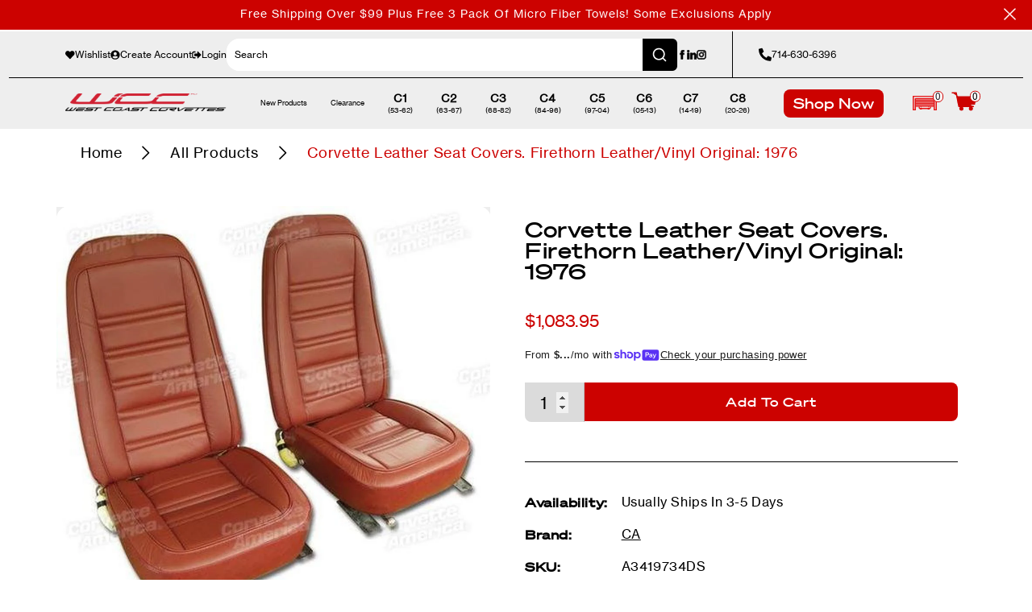

--- FILE ---
content_type: text/css
request_url: https://www.westcoastcorvette.com/cdn/shop/t/77/assets/header.css?v=166369352180293468511679085376
body_size: 456
content:
.top-area .filters-container{display:flex;align-items:center;width:50%}.top-area .filters-container select{display:none}.top-area .filters-container .custom-select-header{display:flex;flex-direction:row-reverse;justify-content:space-between;align-items:center;cursor:pointer;height:54px;background:#dbdbdb;border-radius:8px 0 0 8px;width:100%;position:relative;max-width:163px;padding:0 10px}.top-area .filters-container .custom-select-header svg{width:14px;height:14px;transition:all .4s;position:relative;top:2px;transform:rotate(0)}.top-area .filters-container .custom-select-header.select-arrow-active-headersvg{transform:rotate(180deg)}.top-area .filters-container .custom-select-header .select-items-headerselect-hide-header{font-family:var(--font-neue-haas-grotesk-text-pro);font-style:normal;font-weight:400;font-size:18px;line-height:22px;text-align:center;color:#000;display:none;cursor:pointer}.top-area .filters-container .custom-select-header .select-items-header.select-hide-header{display:none}.top-area .filters-container .custom-select-header .select-items-header{display:block;position:absolute;background:#dbdbdb;box-shadow:0 28px 54px #00000014;height:auto;z-index:99;padding:20px;top:50px;border:solid 1px #d0e7ed;border-top:0;right:0;border-radius:6px}.top-area .filters-container .custom-select-header .select-items-header div{font-style:normal;font-weight:400;font-size:18px;line-height:28px;color:#000;font-family:var(--font-neue-haas-grotesk-text-pro);padding-bottom:15px}.top-area .filters-container .custom-select-header .select-items-header div:hover{color:#cc0200}.top-area .filters-container .custom-select-header .select-items-header div:last-child{padding-bottom:0}.top-area .filters-container .custom-select-header .select-items-headerdiv:hover{color:#cc0200}.top-area .filters-container .custom-select-header .select-items-headerdiv{font-family:var(--font-neue-haas-grotesk-text-pro);font-style:normal;font-weight:400;font-size:18px;line-height:22px;color:#000;cursor:pointer;margin-bottom:16px}.top-area .filters-container .custom-select-header .select-items-headerdiv:last-child{margin-bottom:0}.top-area .filters-container .custom-select-header .select-selected-header{font-family:var(--font-neue-haas-grotesk-text-pro);font-style:normal;font-weight:400;font-size:18px;line-height:22px;text-align:center;color:#000;cursor:pointer;width:100%;height:100%;position:relative;z-index:2;display:flex;align-items:center;justify-content:flex-start}.top-area .filters-container .custom-select-header.model .select-items-header{left:0;max-width:160px}.top-area .filters-container .custom-select-header.year{border-radius:0;border-left:solid 1px rgba(0,0,0,.313);width:104px;padding-left:15px}.top-area .filters-container .custom-select-header.year .select-items-header{left:0;right:0;max-width:160px}.top-area .filters-container .search-modal__form form input{font-style:normal;font-weight:400;font-size:18px;line-height:22px;color:#000;font-family:var(--font-neue-haas-grotesk-text-pro)}.top-area .filters-container .search-modal_nav_form{flex:1}.top-area .filters-container .search-modal_nav_form .field_nav{display:flex}.top-area .filters-container .search-modal_nav_form input{padding:.55em .88em;font-family:var(--font-neue-haas-grotesk-text-pro);font-weight:400;line-height:22px;letter-spacing:0em;text-align:left;min-height:3em;width:100%;font-size:inherit;border:none;background-color:#fff;color:#000;border-radius:16px 0 0 16px}header .icon-container span{font-family:var(--font-neue-haas-grotesk-text-pro);font-size:10px}.top-area .filters-container .search-modal_nav_form input:focus{border:none;outline-width:0;-webkit-appearance:none;appearance:none;box-shadow:none}.top-area .filters-container .search-modal_nav_form input::placeholder{color:#000}.reset__button_nav{background-color:#000;padding:0 14.5px;border-radius:0 8px 8px 0;border:none;font-size:inherit;cursor:pointer}.reset__button_nav svg{width:1.38em;height:1.38em}header .content-search-mobile{top:0;height:100%;width:100%;transition:all .4s;display:none;overflow:auto}header .content-search-mobile.open{transform:translate(0)}@media only screen and (max-width: 1600px){.top-area .filters-container .custom-select-header{height:42px}.top-area .filters-container .custom-select-header{max-width:115px}.top-area .filters-container .custom-select-header .select-selected-header{font-size:12px}.top-area .filters-container .custom-select-header.year{width:75px}.top-area .filters-container .custom-select-header .select-items-header div{font-size:12px}.top-area .filters-container .custom-select-header .select-items-header{top:30px}}@media only screen and (max-width: 1400px){.top-area .filters-container .custom-select-header{height:36px}}@media only screen and (max-width: 1200px){.top-area .filters-container{width:100%}}@media only screen and (max-width: 768px){.top-area .filters-container{display:none}header .content-search-mobile{display:block}}.content-search-mobile .filters-container select{display:none}.content-search-mobile .content-navbar{padding:0 16px 16px;background:#eee}.content-search-mobile .content-navbar .icon-back-mobile{cursor:pointer;display:none}.content-search-mobile .content-navbar .icon-back-mobile svg{margin-bottom:15px}.content-search-mobile .filters-container{display:flex}.content-search-mobile .filters-container .custom-select-header{display:flex;flex-direction:row-reverse;justify-content:space-between;align-items:center;cursor:pointer;height:36px;background:#dbdbdb;border-radius:4px 0 0 4px;width:100%;position:relative;max-width:77px;padding:0 10px}.content-search-mobile .filters-container .custom-select-header svg{width:10px;height:10px;transition:all .4s;position:relative;top:2px;transform:rotate(0)}.content-search-mobile .filters-container .custom-select-header.select-arrow-active-headersvg{transform:rotate(180deg)}.content-search-mobile .filters-container .custom-select-header .select-items-headerselect-hide-header{font-family:var(--font-neue-haas-grotesk-text-pro);font-style:normal;font-weight:400;font-size:12px;line-height:22px;text-align:center;color:#000;display:none;cursor:pointer}.content-search-mobile .filters-container .custom-select-header .select-items-header.select-hide-header{display:none}.content-search-mobile .filters-container .custom-select-header .select-items-header{display:block;position:absolute;background:#dbdbdb;box-shadow:0 28px 54px #00000014;height:auto;z-index:99;padding:12px 15px;top:30px;border:solid 1px #d0e7ed;border-top:0;right:0;border-radius:6px}.content-search-mobile .filters-container .custom-select-header .select-items-header div{font-style:normal;font-weight:400;font-size:12px;line-height:normal;color:#000;font-family:var(--font-neue-haas-grotesk-text-pro);padding-bottom:10px}.content-search-mobile .filters-container .custom-select-header .select-items-header div:hover{color:#cc0200}.content-search-mobile .filters-container .custom-select-header .select-items-header div:last-child{padding-bottom:0}.content-search-mobile .filters-container .custom-select-header .select-items-headerdiv:hover{color:#cc0200}.content-search-mobile .filters-container .custom-select-header .select-items-headerdiv{font-family:var(--font-neue-haas-grotesk-text-pro);font-style:normal;font-weight:400;font-size:18px;line-height:22px;color:#000;cursor:pointer;margin-bottom:16px}.content-search-mobile .filters-container .custom-select-header .select-items-headerdiv:last-child{margin-bottom:0}.content-search-mobile .filters-container .custom-select-header .select-selected-header{font-family:var(--font-neue-haas-grotesk-text-pro);font-style:normal;font-weight:400;font-size:12px;line-height:22px;text-align:center;color:#000;cursor:pointer;width:100%;height:100%;position:relative;z-index:2;display:flex;align-items:center;justify-content:flex-start}.content-search-mobile .filters-container .custom-select-header.model .select-items-header{left:0;max-width:160px}.content-search-mobile .filters-container .custom-select-header.year{border-radius:0;border-left:solid 1px rgba(0,0,0,.313);width:104px;padding-left:15px}.content-search-mobile .filters-container .custom-select-header.year .select-items-header{left:0;right:0;max-width:160px}.content-search-mobile .filters-container .search-modal__form form input{font-style:normal;font-weight:400;font-size:18px;line-height:22px;color:#000;font-family:var(--font-neue-haas-grotesk-text-pro)}.content-search-mobile .filters-container .search-modal_nav_form{flex:1;display:flex;flex-direction:row-reverse}.content-search-mobile .filters-container .search-modal_nav_form .field_nav{display:flex;width:100%}.content-search-mobile .filters-container .search-modal_nav_form input{padding:.55em .88em;font-family:var(--font-neue-haas-grotesk-text-pro);font-weight:400;line-height:22px;letter-spacing:0em;text-align:left;min-height:3em;width:100%;font-size:inherit;border:none;background-color:#fff;color:#000;border-radius:16px 0 0 16px}.content-search-mobile .filters-container .icon-search{position:relative;display:flex;align-items:center;justify-content:center;background:#000;border-radius:0 8px 8px 0;width:35px}.content-search-mobile .filters-container .icon-search a{margin:0;display:flex}.content-search-mobile .filters-container .icon-search a svg path{fill:#fff}.content-search-mobile .filters-container .icon-search a svg circle{stroke:#fff}.content-search-mobile .filters-container .algolia-autocomplete{top:120px!important}.content-search-mobile .filters-container .search-modal_nav_form input:focus{border:none;outline-width:0;-webkit-appearance:none;appearance:none;box-shadow:none}.content-search-mobile .filters-container .search-modal_nav_form input::placeholder{color:#000}.content-search-mobile .reset__button_nav{background-color:#fff;display:none}.content-search-mobile .reset__button_nav svg{width:11px;height:11px}
/*# sourceMappingURL=/cdn/shop/t/77/assets/header.css.map?v=166369352180293468511679085376 */


--- FILE ---
content_type: text/css
request_url: https://www.westcoastcorvette.com/cdn/shop/t/77/assets/section-new-product.css?v=132386913742368868271725983946
body_size: 806
content:
.section-new-product{background:#eee;position:relative;width:100%;height:100%}.section-new-product .container{max-width:1920px;margin:auto;padding:67.8px 175px 165px;overflow:hidden;position:relative}.section-new-product .container h2{font-family:var(--font-soehne-breit);font-size:40px;line-height:40px;text-align:center;color:#000}.section-new-product .container .content-card-new-product{position:relative;margin-top:148px;display:flex;overflow:initial}.section-new-product .container .content-card-new-product .content-arrow{position:absolute;right:0;left:0;max-width:200px;margin:auto;top:-90px}.section-new-product .container .content-card-new-product .content-arrow .arrows:before{display:none}.section-new-product .container .content-card-new-product .content-arrow .arrows{width:58.12px;height:56.5px}.section-new-product .container .content-card-new-product .content-arrow .arrows:after{display:none}.section-new-product .container .content-card-new-product .content-arrow .swiper-button-prev{transform:rotate(180deg)}.section-new-product .container .content-card-new-product .card{background:#fff;border-radius:24px;position:relative;margin:auto;box-shadow:0 0 20px #56453a33;transition:all .5s;cursor:pointer;z-index:5;min-height:709px}.section-new-product .container .content-card-new-product .card .junip-product-summary-wrapper{display:flex;align-items:center;padding:0 40px 20px}.section-new-product .container .content-card-new-product .card .junip-product-summary-stars-wrapper{display:flex}.section-new-product .container .content-card-new-product .card .text-reviews{display:none;font-family:var(--font-neue-haas-grotesk-text-pro);font-style:normal;font-weight:400;font-size:20px;line-height:117%;letter-spacing:-.03em;color:#000;margin-left:5px}.section-new-product .container .content-card-new-product .card .junip-product-summary-rendered+.text-reviews{display:block}.section-new-product .container .content-card-new-product .card .junip-product-summary-stars-wrapper .junip-product-summary-review-count{font-family:var(--font-neue-haas-grotesk-text-pro);font-style:normal;font-weight:400;font-size:20px;line-height:117%;letter-spacing:-.03em;color:#000}.section-new-product .container .content-card-new-product .card:hover{box-shadow:none}.section-new-product .container .content-card-new-product .card a{text-decoration:none;width:100%}.section-new-product .container .content-card-new-product .swiper-slide{opacity:.1}.section-new-product .container .content-card-new-product .swiper-slide.swiper-slide-active,.section-new-product .container .content-card-new-product .swiper-slide.swiper-slide-next,.section-new-product .container .content-card-new-product .swiper-slide.swiper-slide-next+.swiper-slide{opacity:1}.section-new-product .container .content-card-new-product .card .number{position:absolute;width:72.19px;height:41.2px;background:#cc0200;border-radius:64px;display:flex;align-items:center;justify-content:center;font-family:var(--font-neue-haas-grotesk-text-pro);font-style:normal;font-weight:400;font-size:18px;line-height:22px;color:#fff;left:16px;top:24px}.section-new-product .container .content-card-new-product .card .heart{position:absolute;right:16px;top:24px;z-index:100;cursor:pointer}.section-new-product .container .content-card-new-product .card .heart svg{position:relative}.section-new-product .container .content-card-new-product .card .heart.red svg path{stroke:#cc0200;fill:#cc0200}.section-new-product .container .content-card-new-product .card img{height:433px;width:100%;object-fit:cover;border-top-left-radius:10px;border-top-right-radius:10px}.section-new-product .container .content-card-new-product .card .info{padding:15px 40px 0}.section-new-product .container .content-card-new-product .card .info .ssc-title-slide{font-family:var(--font-neue-haas-grotesk-text-pro);font-style:normal;font-weight:400;font-size:31px;line-height:140%;letter-spacing:-.02em;color:#000;text-align:start;margin:0 0 19px;overflow:hidden;text-overflow:ellipsis;display:-webkit-box;-webkit-box-orient:vertical;-webkit-line-clamp:3;min-height:130px}.section-new-product .container .content-card-new-product .card .info span{font-family:var(--font-neue-haas-grotesk-text-pro);font-style:normal;font-weight:400;font-size:32px;line-height:48px}.section-new-product .container .content-card-new-product .card .info .product-price,.section-new-product .container .content-card-new-product .card .info .text-gray{color:#9d9d9d;padding-right:5px}.section-new-product .container .content-card-new-product .card .info s{text-decoration:none}.section-new-product .container .content-card-new-product .card .info s span .money{color:#9d9d9d;padding-right:5px;text-decoration-line:line-through}.section-new-product .container .content-card-new-product .card .info .money{color:#cc0200}.section-new-product .container .content-card-new-product .card .review-contact{display:flex;align-items:center;margin-top:19px;padding:0 40px 40px}.section-new-product .container .content-card-new-product .card .review-contact .review{display:flex}.section-new-product .container .content-card-new-product .card .review-contact .review svg{margin:0 2px}.section-new-product .container .content-card-new-product .card .review-contact em{font-family:var(--font-neue-haas-grotesk-text-pro);font-style:normal;font-weight:400;font-size:20px;line-height:117%;letter-spacing:-.03em;color:#000;position:relative;z-index:10;transition:all .5s;width:auto;margin-left:12px}.section-new-product .container .content-card-new-product .card .review-contact em:hover{color:#cc0200}@media only screen and (max-width: 1440px){.section-new-product .container{padding:25.8px 135px 135px}.section-new-product .container:before{width:134px}.section-new-product .container h2{font-size:25px;line-height:16px}.section-new-product .container .content-card-new-product .card{min-height:480px}.section-new-product .container .content-card-new-product .card .info{padding:0 25px}.section-new-product .container .content-card-new-product .card .info .ssc-title-slide{font-weight:400;font-size:18px;line-height:26px;margin:0 0 10px;min-height:50px}.section-new-product .container .content-card-new-product .card .info span{font-weight:400;font-size:20.3954px;line-height:100%}.section-new-product .container .content-card-new-product .card .review-contact em{font-size:13px;margin-left:12px}.section-new-product .container .content-card-new-product .card img{height:330px}.section-new-product .container .content-card-new-product .card .junip-product-summary-wrapper{padding:0 25px}.section-new-product .container .content-card-new-product .card .review-contact{margin-top:5px;align-items:baseline;padding:0 25px 20px}.section-new-product .container .content-card-new-product .card .number{width:45.45px;height:30.38px;font-style:normal;font-weight:400;font-size:13.84741px;line-height:7px;top:10px;left:10px}.section-new-product .container .content-card-new-product .card .review-contact .review svg{width:15px;height:15px}.section-new-product .container .content-card-new-product .content-arrow{max-width:145px}.section-new-product .container .content-card-new-product .content-arrow .arrows{width:44px}.section-new-product .container .content-card-new-product .card .junip-product-summary-stars-wrapper .junip-product-summary-review-count,.section-new-product .container .content-card-new-product .card .text-reviews{font-size:14px}}@media only screen and (max-width: 1280px){.section-new-product .container{padding:67.8px 80px}.section-new-product .container:before{width:79px}}@media only screen and (max-width: 992px){.section-new-product .container{padding:35px 52px 67.8px}.section-new-product .container h2{font-size:14px;line-height:16px;margin-top:0}.section-new-product .container .content-card-new-product .content-arrow{max-width:100px;top:-20px}.section-new-product .container .content-card-new-product{margin-top:57px}.section-new-product .container .content-card-new-product .content-arrow .arrows{width:25px;height:25px}.section-new-product .container .content-card-new-product .card .info{padding:12px 10px 0}.section-new-product .container:before{width:51px}.section-new-product .container .content-card-new-product .card{min-height:260px;border-radius:8px}.section-new-product .container .content-card-new-product .card .info .ssc-title-slide{font-weight:400;font-size:12px;line-height:16px;margin-bottom:0;-webkit-line-clamp:4;min-height:45px}.section-new-product .container .content-card-new-product .card .review-contact{margin-top:0;align-items:center;justify-content:flex-start}.section-new-product .container .content-card-new-product .card img{width:165.35px;height:140.66px;margin:auto;object-fit:cover;display:flex}.section-new-product .container .content-card-new-product .card .info span{font-weight:400;font-size:12.3954px;line-height:150%}.section-new-product .container .content-card-new-product .card .review-contact em{font-weight:400;font-size:6px;line-height:117%;width:auto;margin-left:5px}.section-new-product .container .content-card-new-product .card .review-contact .review svg{width:8px;height:8px}.section-new-product .container .content-card-new-product .card .number{width:23.45px;height:13.38px;font-style:normal;font-weight:400;font-size:5.84741px;line-height:7px;top:10px;left:10px}.section-new-product .container .content-card-new-product .card .heart{top:5px;right:10px}.section-new-product .container .content-card-new-product .card .heart svg{width:11px;height:11px}.section-new-product .container .content-card-new-product .card .review-contact{padding:0 10px 12px;line-height:0}.section-new-product .container .content-card-new-product .card .review-contact .review{line-height:0}.section-new-product .container .content-card-new-product .card .junip-product-summary-wrapper{padding:0 10px}.section-new-product .container .content-card-new-product .card .junip-product-summary-star.junip-star-outline{width:8px;height:8px}.section-new-product .container .content-card-new-product .card .junip-product-summary-stars-wrapper svg{width:8px!important;height:8px!important}.section-new-product .container .content-card-new-product .card .junip-product-summary-star{width:8px!important;height:8px!important}}@media only screen and (max-width: 768px){.section-new-product .container .content-card-new-product .swiper-slide.swiper-slide-next+.swiper-slide{opacity:.1}}@media only screen and (max-width: 568px){.section-new-product .container{padding:24px 52px 49px}.section-new-product .container .content-card-new-product .card{border-radius:4px;min-height:280px}.section-new-product .container:before{width:47px}.section-new-product .container .content-card-new-product .card .review-contact{padding-bottom:10px}.section-new-product .container .content-card-new-product .card .review-contact .review svg{width:8px;height:8px}.section-new-product .container .content-card-new-product .card .info .ssc-title-slide{min-height:65px}.section-new-product .container .content-card-new-product .card .junip-product-summary-stars-wrapper .junip-product-summary-review-count{font-size:9px;margin-left:5px!important}.section-new-product .container .content-card-new-product .card .text-reviews{font-size:9px}.section-new-product .container .content-card-new-product .card .junip-product-summary-star-ratings-container{align-items:baseline!important}}@media only screen and (max-width: 420px){.section-new-product .container{padding:24px 40px 49px}.section-new-product .container:before{width:39px}.section-new-product .container .content-card-new-product .card img{width:100%;object-fit:cover}}
/*# sourceMappingURL=/cdn/shop/t/77/assets/section-new-product.css.map?v=132386913742368868271725983946 */


--- FILE ---
content_type: text/css
request_url: https://www.westcoastcorvette.com/cdn/shop/t/77/assets/section-cta.css?v=138484124043208506091691497949
body_size: 127
content:
.section-cta{position:relative;background:#eee;display:flex;justify-content:flex-end;align-items:center;padding-top:4.166vw}.section-cta .bg-white{position:absolute;width:100%;height:52.08vw;background:#fff;left:0;bottom:0;z-index:1;padding-top:8.485vw;padding-left:5.31vw}.section-cta .newsletter-info{width:32.03vw;max-width:100%}.section-cta .newsletter-info h2{font-family:var(--font-soehne-breit);font-size:2.917vw;line-height:1.14;letter-spacing:.02em;color:#000;margin:0 0 1.77vw}.section-cta .newsletter-info h2 span{color:#cc0200}.section-cta .newsletter-info p{font-family:var(--font-neue-haas-grotesk-text-pro);font-style:normal;font-weight:400;font-size:1.667vw;line-height:140%;letter-spacing:-.02em;color:#000;margin:0 0 1.77vw}.section-cta .klaviyo-form,.section-cta .needsclick{padding:1px 5px 0!important;margin-left:-4px!important;flex:unset!important}.section-cta .needsclick:first-child{margin-bottom:.36vw}.section-cta .klaviyo-form>div>.needsclick{flex-direction:column!important}.section-cta .klaviyo-form>div>div>div>div>div button{padding-left:16px!important}.section-cta .klaviyo-form>div>.needsclick input{width:32.03vw;max-width:100%;background:#fff;border-radius:.21vw!important;font-weight:400!important;font-family:var(--font-neue-haas-grotesk-text-pro)!important;font-size:1.25vw!important;line-height:130%!important;letter-spacing:-.01em!important;color:#000!important;padding:0 10px!important}.section-cta .klaviyo-form>div>.needsclick:last-child{margin-top:10px!important}.section-cta .klaviyo-form>div>.needsclick input::placeholder{font-size:1.25vw!important;color:#000!important}.section-cta .klaviyo-form>div>.needsclick button:last-child{width:32.03vw;max-width:100%;height:3.54vw!important;background:#000!important;border-radius:.417vw!important;font-family:var(--font-soehne-breit)!important;font-size:1.25vw!important;display:flex;align-items:center;justify-content:center;text-transform:capitalize;color:#fff;border:1px solid transparent!important;transition:all .3s}.section-cta .kl-private-reset-css-Xuajs1 .needsclick{border-radius:.21vw!important}.section-cta .klaviyo-form>div>.needsclick button:last-child:hover{background:#fff!important;color:#000!important;border:1px solid #000!important}.section-cta img{width:61.67vw;height:58.7vw;z-index:2}@media (max-width: 620px){.section-cta .newsletter-info p{font-size:1.5vw;margin-bottom:6vw}.section-cta .bg-white{padding-top:7.485vw}.section-cta .klaviyo-form input{max-height:25px!important;min-height:25px!important}.section-cta .klaviyo-form>div>.needsclick input:last-child{max-height:25px!important}.section-cta .kl-private-reset-css-Xuajs1 .needsclick{max-height:25px!important;min-height:25px!important}.section-cta .newsletter-info p{font-size:2.2vw;margin-bottom:7.58vw}.section-cta .klaviyo-form>div>.needsclick button:last-child{font-size:1.8vw!important}.section-cta .klaviyo-form>div>div>div>div>div button{padding-left:0!important}}
/*# sourceMappingURL=/cdn/shop/t/77/assets/section-cta.css.map?v=138484124043208506091691497949 */


--- FILE ---
content_type: text/javascript
request_url: https://www.westcoastcorvette.com/cdn/shop/t/77/assets/modal-announcement.js?v=48108368604114145931724938470
body_size: -613
content:
document.addEventListener('DOMContentLoaded', () => {
  const announcementBar = document.getElementById("announcement-bar-id");
  const modalAnnouncement = document.getElementById("modal-announcement-id");
  const iconClose = document.querySelector("#modal-announcement-id .icon-close");
  
  if (announcementBar.classList.contains("modal_true")) {
    announcementBar.addEventListener("click", function() {
      modalAnnouncement.classList.add("open");
    });
  }
  
  iconClose.addEventListener("click", function() {
    modalAnnouncement.classList.remove("open");
  });
  
});


--- FILE ---
content_type: text/javascript
request_url: https://www.westcoastcorvette.com/cdn/shop/t/77/assets/announcement-bar.js?v=65854038836522347921724938467
body_size: -420
content:
document.addEventListener("DOMContentLoaded",()=>{class customClose extends HTMLElement{constructor(){super(),this.close=this.querySelector("span"),this.close&&this.close.addEventListener("click",e=>{e.stopPropagation(),e.preventDefault(),this.setLocalStorage(this.dataset.index),OpenBanner.classList.remove("open")}),this.init(this.dataset.index)}init(index){localStorage.getItem(index)!=null&&this.closest(".announcement-bar").remove()}setLocalStorage(index){localStorage.setItem(index,"true")}}const OpenBanner=document.querySelector(".announcement-bar");setTimeout(()=>{OpenBanner.classList.add("open")},"1000"),customElements.define("custom-close",customClose)});
//# sourceMappingURL=/cdn/shop/t/77/assets/announcement-bar.js.map?v=65854038836522347921724938467
